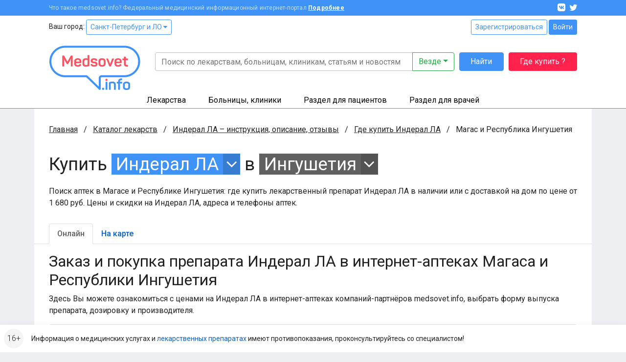

--- FILE ---
content_type: text/html; charset=UTF-8
request_url: https://www.medsovet.info/magas/herb-buy/33043
body_size: 13392
content:
<!DOCTYPE html>
<html lang="ru">
<head>
	<meta charset="utf-8">
	<meta http-equiv="X-UA-Compatible" content="IE=edge">
	<meta name="viewport" content="width=device-width, initial-scale=1, shrink-to-fit=no">
	<meta name="csrf-token" id="csrf" content="SpouitLbTw1qG0gBNRB9UIsue9qVyIYhKasaPrTu">
	<meta name="theme-color" content="#3f93f6">
	<title>Где купить Индерал ЛА в аптеках Магаса и Республики Ингушетия в интернете онлайн, цена</title>
	<meta property="og:title" content="Где купить Индерал ЛА в аптеках Магаса и Республики Ингушетия в интернете онлайн, цена">
			<meta name="description" content="Поиск аптек в Магасе и Республике Ингушетия: где купить лекарственный препарат Индерал ЛА в наличии или с доставкой на дом по цене от 1 680 руб. Цены и скидки на Индерал ЛА, адреса и телефоны аптек.">
		<meta property="og:description" content="Поиск аптек в Магасе и Республике Ингушетия: где купить лекарственный препарат Индерал ЛА в наличии или с доставкой на дом по цене от 1 680 руб. Цены и скидки на Индерал ЛА, адреса и телефоны аптек.">
		<meta property="og:image" content="https://clinics.medsovet.info/img/logo.png">
			<meta property="og:url" content="https://www.medsovet.info/magas/herb-buy/33043">
		<meta property="og:type" content="website">
	<meta property="og:site_name" content="Medsovet.info" />
	<meta property="og:locale" content="ru_RU" />
			
	<link rel="preconnect" href="https://mdapp.ru">
	<link rel="preconnect" href="https://www.googletagmanager.com">
	<link rel="preconnect" href="https://www.google-analytics.com">
	<link rel="preconnect" href="https://yastatic.net">
	<link rel="preconnect" href="https://mc.yandex.ru">
	<link rel="preconnect" href="https://an.yandex.ru">
	<link rel="preconnect" href="https://avatars.mds.yandex.net">
    <link rel="preconnect" href="https://fonts.googleapis.com">
    <link rel="preconnect" href="https://fonts.gstatic.com" crossorigin>

	<link rel="icon" type="image/png" href="https://clinics.medsovet.info/storage/favicon-16.png" sizes="16x16">
	<link rel="icon" type="image/png" href="https://clinics.medsovet.info/storage/favicon-32.png" sizes="32x32">
	<link rel="icon" type="image/png" href="https://clinics.medsovet.info/storage/favicon-96.png" sizes="96x96">
	<link rel="icon" type="image/png" href="https://clinics.medsovet.info/storage/favicon-128.png" sizes="128x128">
	<link rel="icon" type="image/png" href="https://clinics.medsovet.info/storage/favicon-192.png" sizes="192x192">
	<link rel="icon" href="https://clinics.medsovet.info/favicon.svg" type="image/svg+xml">

	<link rel="manifest" href="https://www.medsovet.info/manifest.json">

    <link href="https://fonts.googleapis.com/css2?family=Roboto:wght@300;400;500;700&display=swap" rel="stylesheet">
    <link href="https://clinics.medsovet.info/css/app.css?h=faba7b3f1f" rel="stylesheet">
    <link href="https://clinics.medsovet.info/css/app.sm.css?h=bcc1e1250b" rel="stylesheet" media="screen and (min-width: 576px)">
    <link href="https://clinics.medsovet.info/css/app.md.css?h=1fbf3d8347" rel="stylesheet" media="screen and (min-width: 768px)">
    <link href="https://clinics.medsovet.info/css/app.lg.css?h=3289d5ae62" rel="stylesheet" media="screen and (min-width: 992px)">
    <link href="https://clinics.medsovet.info/css/app.xl.css?h=194127782d" rel="stylesheet" media="screen and (min-width: 1200px)">
    <link href="https://clinics.medsovet.info/css/app.xxl.css?h=1233c86603" rel="stylesheet" media="screen and (min-width: 1400px)">
    <link href="https://clinics.medsovet.info/css/app.print.css?h=4c909ef824" rel="stylesheet" media="print">

    <link href="https://clinics.medsovet.info/css/vendor.css?h=f81ceaa940" rel="stylesheet" media="all">
	
	

    
</head>
	<body class="body">
	
	
			<script async src="https://www.googletagmanager.com/gtag/js?id=UA-35951298-1"></script>
<script>
	window.dataLayer = window.dataLayer || [];
	function gtag(){dataLayer.push(arguments);}
	gtag('js', new Date());

    
	gtag('config', 'UA-35951298-1', {"region":2});
    </script>


<script type="text/javascript" >
	window.dataLayer = window.dataLayer || [];
    (function(m,e,t,r,i,k,a){m[i]=m[i]||function(){(m[i].a=m[i].a||[]).push(arguments)};m[i].l=1*new Date();k=e.createElement(t),a=e.getElementsByTagName(t)[0],k.async=1,k.src=r,a.parentNode.insertBefore(k,a)})(window, document, "script", "https://mc.yandex.ru/metrika/tag.js", "ym");ym(8134843, "init", {"clickmap":true,"trackLinks":true,"accurateTrackBounce":true,"ecommerce":true,"params":{"geo":1480},"userParams":[]});
</script>
<noscript><div><img src="https://mc.yandex.ru/watch/8134843" style="position:absolute; left:-9999px;" alt="" /></div></noscript>

	
	
                        


	

    <div class="mheader">
    <div class="mheader__top container">
        <div class="mheader__inner">
            <div class="mheader__logo">
                <a href="https://www.medsovet.info">
                    <svg viewBox="0 0 130 16" width="130" height="16">
                        <path id="logo" d="M13.5.6c.5 0 .7.2.7.7V15c0 .5-.2.7-.7.7h-1.1c-.5 0-.7-.2-.7-.7V8.5c0-1.3.2-2.7.5-4.2H12c-.4 1.2-1 2.5-1.7 3.9l-2.1 3.7c-.2.3-.5.5-.8.5h-.7c-.4 0-.6-.1-.8-.5L3.8 8.1C3.1 7 2.6 5.7 2.2 4.3H2c.3 1.4.4 2.9.4 4.2V15c0 .5-.2.7-.7.7h-1c-.5 0-.7-.2-.7-.7V1.4C0 .9.2.7.7.7h.9c.6 0 .8.1 1 .6L7 9.2l4.4-7.9c.3-.5.4-.6 1-.6h1.1zM16.4 9c0-3 1.7-4.6 4.9-4.6s4.9 1.8 4.9 4.4v1.3c0 .6-.3.9-1 .9h-6.4v.8c0 1.4.9 2.1 2.4 2.1 1.2 0 2-.4 2.5-1.1.3-.5.6-.5 1.1-.3l.7.4c.5.2.6.6.3 1.1-.8 1.4-2.3 2-4.6 2-3.3 0-4.9-1.8-4.9-4.5V9zm7.3-.4c0-1.4-.8-2.2-2.4-2.2-1.6 0-2.5.8-2.5 2.2v.5h4.9v-.5zm4.1.2c0-2.9 1.5-4.4 4.4-4.4.7 0 1.5.1 2.5.3v-4c0-.5.1-.7.6-.7h1.2c.5 0 .7.2.7.7v13.5c0 .7-.2.9-.8 1.2-1.2.4-2.5.7-4 .7-3.1 0-4.6-1.4-4.6-4.3v-3zm6.9-1.9c-.8-.2-1.5-.3-2.1-.3-1.6 0-2.4.7-2.4 2.2v2.8c0 1.4.8 2.1 2.4 2.1.7 0 1.4-.1 1.9-.2.1 0 .2-.1.2-.2V6.9zm9.1-2.5c2.3 0 3.8.8 4.5 2.3.2.4.1.7-.3 1L47 8c-.5.2-.6.1-.9-.3-.4-.7-1.1-1.1-2.3-1.1-1.3 0-2 .4-2 1.1 0 .9.6 1.1 2.5 1.3 2.9.3 4.3 1 4.3 3.4 0 2.1-1.6 3.5-4.6 3.5-2.5 0-4.1-.8-4.7-2.6-.2-.4 0-.7.4-.9l1-.3c.4-.2.7-.1.9.4.3.8 1.1 1.2 2.4 1.2 1.5 0 2.2-.4 2.2-1.2 0-.9-.7-1.2-2.5-1.4-1-.1-1.6-.2-2.4-.5-.4-.1-.7-.3-1-.6-.5-.4-.9-1.3-.9-2.3 0-2 1.5-3.3 4.4-3.3zm6.1 4.2c0-2.6 1.8-4.2 4.9-4.2 3.1 0 4.9 1.6 4.9 4.2v3.1c0 2.6-1.8 4.2-4.9 4.2-3.1 0-4.9-1.6-4.9-4.2V8.6zm7.3 0c0-1.3-.9-2-2.4-2s-2.4.7-2.4 2v3.1c0 1.3.9 2 2.4 2s2.4-.7 2.4-2V8.6zm13.1-3.9c.7 0 .8.1.5.7L67 15.1c-.1.4-.4.6-.9.6h-.7c-.4 0-.7-.2-.9-.6l-3.9-9.6c-.2-.6-.1-.8.5-.8h.9c.8 0 1 .1 1.2.7l2 5.1c.3.8.5 1.7.6 2.1v.2h.1s.3-1.3.6-2.2l1.9-5.1c.2-.5.4-.7 1.2-.7h.7zM71.7 9c0-3 1.7-4.6 4.9-4.6s4.9 1.8 4.9 4.4v1.3c0 .6-.3.9-1 .9h-6.4v.8c0 1.4.9 2.1 2.4 2.1 1.2 0 2-.4 2.5-1.1.3-.5.6-.5 1.1-.3l.7.4c.5.2.6.6.3 1.1-.8 1.4-2.3 2-4.6 2-3.3 0-4.9-1.8-4.9-4.5V9zm7.3-.4c0-1.4-.8-2.2-2.4-2.2-1.6 0-2.5.8-2.5 2.2v.5H79v-.5zm7.2-6.4c.5 0 .7.1.7.6v1.9h2.4c.5 0 .7.1.7.6v1c0 .5-.2.7-.7.7h-2.4v4.3c0 1 .2 1.7.5 2 .3.3 1 .5 1.9.5.5 0 .7.1.7.7v1c0 .5-.2.7-.7.7-1.8.1-3-.3-3.7-.9-.7-.7-1.1-1.9-1.1-3.7V7H83c-.5 0-.6-.2-.6-.7v-1c0-.5.1-.6.6-.6h1.5V2.8c0-.5.2-.6.7-.6h1zm6.6 10.7c1 0 1.4.3 1.4 1.4v.2c0 1-.3 1.4-1.4 1.4h-.1c-1 0-1.4-.3-1.4-1.4v-.2c0-1 .3-1.4 1.4-1.4h.1zM97.7.6c1 0 1.3.3 1.3 1.3v.2c0 1-.3 1.3-1.3 1.3h-.1c-1 0-1.3-.3-1.3-1.3v-.2c0-1 .3-1.3 1.3-1.3h.1zm.5 4.1c.5 0 .7.1.7.6V15c0 .5-.2.7-.7.7H97c-.5 0-.6-.2-.6-.7V5.3c0-.5.1-.6.6-.6h1.2zm8-.3c3 0 4.4 1.5 4.4 4.3V15c0 .5-.2.7-.7.7h-1.2c-.5 0-.6-.2-.6-.7V8.7c0-1.4-.8-2.1-2.3-2.1-.7 0-1.4.1-2 .3-.1 0-.1.1-.1.2V15c0 .5-.1.7-.6.7h-1.2c-.5 0-.7-.2-.7-.7V6.3c0-.7.1-.9.8-1.2 1.3-.5 2.6-.7 4.2-.7zM118.7 0c.5 0 .7.2.7.7v.9c0 .5-.2.7-.7.7-1.8 0-2.4.6-2.4 2.2v.2h2.4c.5 0 .6.1.6.6v1c0 .5-.1.7-.6.7h-2.4v8c0 .5-.1.7-.7.7h-1.1c-.5 0-.7-.2-.7-.7V7h-1.3c-.5 0-.6-.2-.6-.7v-1c0-.5.1-.6.6-.6h1.3v-.2c0-2.9 1.5-4.4 4.6-4.5h.3zm1.6 8.6c0-2.6 1.8-4.2 4.9-4.2 3.1 0 4.9 1.6 4.9 4.2v3.1c0 2.6-1.8 4.2-4.9 4.2-3.1 0-4.9-1.6-4.9-4.2V8.6zm7.2 0c0-1.3-.9-2-2.4-2s-2.4.7-2.4 2v3.1c0 1.3.9 2 2.4 2s2.4-.7 2.4-2V8.6z"/>
                    </svg>
                </a>
            </div>
            <div class="mheader__category"></div>
            <div class="mheader__burger">
                
                <button  data-toggle="modal" data-target="#mobile_nav"><i></i></button>
            </div>
        </div>
    </div>
    <div class="header-mobile-search container">
        <form autocomplete="off" action="https://www.medsovet.info/globalsearch" method="get" id="mobile_search" enctype="text/plain">
            <input type="search" name="query" class="header-mobile-search_input" placeholder="Поиск по сайту" value="" id="mobileSearchFocus">
            <button type="submit"></button>
        </form>

    </div>
    <div class="header-mobile-search_result"></div>

</div>

<div class="modal fade right" tabindex="-1" role="dialog" aria-hidden="true" id="mobile_nav">
	<div class="modal-dialog" role="document">
		<div class="modal-content rounded-0 border-0">
			<div class="modal-header align-items-center">
				<a href="//www.medsovet.info"><div class="mlogo m-0"></div></a>
				<button type="button" class="close p-2" data-dismiss="modal" aria-label="Close">
					<i class="icon icon-x icon-x1"></i>
				</button>
			</div>
			<div class="modal-header">
				<div class="flex-grow-1">
											<div class="form-row">
							<div class="col"><a href="https://www.medsovet.info/login" class="btn btn-outline-blue btn-sm btn-block">Войти</a></div>
							<div class="col"><a href="https://www.medsovet.info/registration" class="btn btn-outline-blue btn-sm btn-block">Регистрация</a></div>
						</div>
														</div>
			</div>
			<div class="modal-body">

				<ul class="nav-tree mb-3" role="navigation">
					<li>
						<a href="#mob_hn_herb" class="nav-tree__collapse collapsed" role="button" data-toggle="collapse" aria-expanded="false" aria-controls="mob_hn_herb">Лекарства</a>
						<ul class="collapse" id="mob_hn_herb">
							<li><a class="nav-tree__link" href="https://www.medsovet.info/herb_list" rel="nofollow">Поиск лекарств</a></li>
							<li><a class="nav-tree__link" href="https://www.medsovet.info/spb/herb-buy">Купить лекарства</a></li>
							<li><a class="nav-tree__link" href="https://www.medsovet.info/herb_list/biologicheski-aktivnyye-dobavki">Бады</a></li>
							<li><a class="nav-tree__link" href="https://www.medsovet.info/herb_list/fitopreparaty">Фитопрепараты</a></li>
							<li><a class="nav-tree__link" href="https://www.medsovet.info/herb_list/other-items">Прочие товары</a></li>
						</ul>
					</li>
					<li>
						<a href="#mob_hn_clinics" class="nav-tree__collapse collapsed" role="button" data-toggle="collapse" aria-expanded="false" aria-controls="mob_hn_clinics">Больницы, клиники</a>
						<ul class="collapse" id="mob_hn_clinics">
							<li><a class="nav-tree__link" href="https://clinics.medsovet.info/spb" rel="nofollow">Главная страница раздела</a></li>
							<li><a class="nav-tree__link" href="https://clinics.medsovet.info">Все регионы</a></li>
							<li><a class="nav-tree__link" href="https://clinics.medsovet.info/akcii-klinik">Акции клиник</a></li>
							<li><a class="nav-tree__link" rel="nofollow" href="https://clinics.medsovet.info/spb/map">Клиники на карте</a></li>
							<li><a class="nav-tree__link" href="https://www.medsovet.info/3d">3D-туры</a></li>
							
						</ul>
					</li>
					<li>
						<a class="nav-tree__collapse collapsed" href="#mob_hn_patients" role="button" data-toggle="collapse" aria-expanded="false" aria-controls="mob_hn_patients">Раздел для пациентов</a>
						<ul class="collapse" id="mob_hn_patients">
							<li><a class="nav-tree__link" href="https://www.medsovet.info/patientspage" rel="nofollow">Главная страница раздела</a></li>
							<li><a class="nav-tree__link" href="https://www.medsovet.info/doctor_list">Врачи</a></li>
							<li><a class="nav-tree__link" href="https://www.medsovet.info/forum/board_159">Консультации</a></li>
							<li><a class="nav-tree__link" href="https://www.medsovet.info/sickness_list">Болезни</a></li>
							<li><a class="nav-tree__link" href="https://www.medsovet.info/news">Новости</a></li>
							<li><a class="nav-tree__link" href="https://www.medsovet.info/articles">Статьи</a></li>
							<li><a class="nav-tree__link" href="https://www.medsovet.info/forum">Форум</a></li>
						</ul>
					</li>
					<li>
						<a class="nav-tree__collapse collapsed" href="#mob_hn_doc" role="button" data-toggle="collapse" aria-expanded="false" aria-controls="mob_hn_doc">Раздел для врачей</a>
						<ul class="collapse" id="mob_hn_doc">
							<li><a class="nav-tree__link" href="https://www.medsovet.info/doctorspage" rel="nofollow">Главная страница раздела</a></li>
							<li><a class="nav-tree__link" href="https://www.medsovet.info/obuchenie">Обучение</a></li>
							<li><a class="nav-tree__link" href="https://www.medsovet.info/conference">Календарь конференций</a></li>
							<li><a class="nav-tree__link" href="https://www.medsovet.info/auth/login" rel="nofollow">Личный кабинет</a></li>
							<li><a class="nav-tree__link" href="https://www.medsovet.info/herb_list" rel="nofollow">Лекарства и МНН</a></li>
							<li><a class="nav-tree__link" href="https://www.medsovet.info/sickness_list" rel="nofollow">МКБ-10</a></li>
							<li><a class="nav-tree__link" href="https://www.medsovet.info/news/doctors" title="Новости для врачей">Новости</a></li>
							<li><a class="nav-tree__link" href="https://www.medsovet.info/articles/doctors" title="Статьи для врачей">Статьи</a></li>
							<li><a class="nav-tree__link" href="https://www.medsovet.info/rabota">Работа</a></li>
							<li><a class="nav-tree__link" href="https://www.medsovet.info/association_list">Ассоциации</a></li>
							<li><a class="nav-tree__link" href="https://www.medsovet.info/forum/board_65575" rel="nofollow">Закрытый форум</a></li>
						</ul>
					</li>
						
				</ul>

				<div class="alert alert-light small"> Информация о медицинских услугах и <a href="https://www.medsovet.info/herb_list" rel="nofollow">лекарственных препаратах</a> имеют <a href="https://www.medsovet.info/herb_list" rel="nofollow">противопоказания, проконсультируйтесь со специалистом!</a> </div>

				<div class="p-3 text-white bg-pink rounded d-flex flex-column justify-content-center">
					
					
					
					
					<b class="text-uppercase text-center pb-2">ГДЕ КУПИТЬ ЛЕКАРСТВО?</b>
					<a href="https://www.medsovet.info/herb-buy" class="btn btn-outline-while"
					   onclick="yaCounter8134843.params({ btn: { header_herb_buy:'mob'}})">Узнать подробнее</a>

				</div>

			</div>
		</div>
	</div>
	
</div><div class="modal fade" tabindex="-1" role="dialog" aria-hidden="true" id="mobileSearch">
	<div class="modal-dialog" role="document">
		<div class="modal-content rounded-0 border-0">
            <div class="modal-header align-items-center">
                <span class="modal-title font-weight-bold text-uppercase h5">Поиск по сайту</span>
                <button type="button" class="close p-2" data-dismiss="modal" aria-label="Close">
                    <i class="icon icon-x icon-x1"></i>
                </button>
            </div>
            <form autocomplete="off" action="https://www.medsovet.info/globalsearch" method="get" enctype="text/plain" class="modal-header position-sticky bg-white" style="top: 0; z-index: 1">
                <input type="hidden" name="_token" value="SpouitLbTw1qG0gBNRB9UIsue9qVyIYhKasaPrTu">                <input type="search" name="query" class="form-control" placeholder="Поиск по сайту" id="mobileSearchInput">
            </form>
			<div class="modal-body mobile-search-result"></div>
		</div>
	</div>
</div>
<header class="header">
    <div class="topbar">
        <div class="container">
            <div class="topbar__inn">
                <div class="topbar__text">
                    <span>Что такое medsovet.info? Федеральный медицинский информационный интернет-портал</span> <a href="https://www.medsovet.info/about">Подробнее</a>
                </div>
                <div class="topbar__soc">
                    <a href="https://vk.com/medsovet"><i class="icon-vk"></i></a>
                    
                    <a href="https://instagram.com/Medsovet.info"><i class="icon-twitter"></i></a>
                </div>
            </div>
        </div>
    </div>
    <div class="header__inn">
        <div class="container header__top--container">
            <div class="header__top row">
                <div class="col">
                    Ваш город: <a class="btn btn-sm btn-outline-primary" id="change_city" href="#">Санкт-Петербург и ЛО
 <i class="fa fa-caret-down"></i></a>
                </div>
                <div class="col-auto">
                    						<div class="">
							<a href="https://www.medsovet.info/registration" class="btn btn-sm btn-outline-primary">Зарегистрироваться</a>
							<a href="https://www.medsovet.info/login" class="btn btn-sm btn-primary">Войти</a>
						</div>

                                    </div>
            </div>
            <div class="header__bottom">
                <div class="header__logo">
                    <a href="https://www.medsovet.info">
                        <div class="logo"> <img src="https://clinics.medsovet.info/img/logo.png"> </div>
                    </a>
                </div>
                <div class="header__main">
                    <div class="header__search" id="global-search">
                        <div class="header__search-input">
                            <form action="https://www.medsovet.info/globalsearch" method="get" class="position-relative" id="global_search" enctype="text/plain">
                                <div class="input-group">
                                    <input type="text" class="form-control" name="query" autocomplete="off" placeholder="Поиск по лекарствам, больницам, клиникам, статьям и новостям" value="">

                                    <div class="input-group-append">
                                        <button type="button" class="btn btn-outline-success dropdown-toggle" data-toggle="dropdown" aria-haspopup="true" aria-expanded="false">
                                            Везде
                                        </button>
                                        <div class="dropdown-menu dropdown-menu-right p-3">
                                            <div class="custom-controls-stacked">

                                                                                                    <div class="custom-control custom-radio">
                                                        <input type="radio" id="search_type_0" name="type" class="custom-control-input" value="0" checked>
                                                        <label class="custom-control-label" for="search_type_0">Везде</label>
                                                    </div>
                                                                                                    <div class="custom-control custom-radio">
                                                        <input type="radio" id="search_type_1" name="type" class="custom-control-input" value="1" >
                                                        <label class="custom-control-label" for="search_type_1">По мед. учреждениям</label>
                                                    </div>
                                                                                                    <div class="custom-control custom-radio">
                                                        <input type="radio" id="search_type_2" name="type" class="custom-control-input" value="2" >
                                                        <label class="custom-control-label" for="search_type_2">По МНН</label>
                                                    </div>
                                                                                                    <div class="custom-control custom-radio">
                                                        <input type="radio" id="search_type_3" name="type" class="custom-control-input" value="3" >
                                                        <label class="custom-control-label" for="search_type_3">По лекарствам</label>
                                                    </div>
                                                                                                    <div class="custom-control custom-radio">
                                                        <input type="radio" id="search_type_4" name="type" class="custom-control-input" value="4" >
                                                        <label class="custom-control-label" for="search_type_4">По новостям</label>
                                                    </div>
                                                                                                    <div class="custom-control custom-radio">
                                                        <input type="radio" id="search_type_5" name="type" class="custom-control-input" value="5" >
                                                        <label class="custom-control-label" for="search_type_5">По статьям</label>
                                                    </div>
                                                                                                    <div class="custom-control custom-radio">
                                                        <input type="radio" id="search_type_6" name="type" class="custom-control-input" value="6" >
                                                        <label class="custom-control-label" for="search_type_6">По болезням</label>
                                                    </div>
                                                                                                    <div class="custom-control custom-radio">
                                                        <input type="radio" id="search_type_7" name="type" class="custom-control-input" value="7" >
                                                        <label class="custom-control-label" for="search_type_7">По врачам</label>
                                                    </div>
                                                                                                    <div class="custom-control custom-radio">
                                                        <input type="radio" id="search_type_9" name="type" class="custom-control-input" value="9" >
                                                        <label class="custom-control-label" for="search_type_9">По форуму</label>
                                                    </div>
                                                                                            </div>
                                        </div>
                                    </div>
                                </div>
                                <div class="position-relative">
                                    <div class="header__search-result shadow">

                                    </div>
                                </div>
                            </form>
                        </div>
                        <div class="header__search-btn">
                            <button class="btn btn-primary" type="submit" form="global_search">Найти</button>
                        </div>
                        <div class="header__search-btn hidden-md">
                            
                               
                                
                            <a href="https://www.medsovet.info/herb-buy" onclick="yaCounter8134843.params({ btn: { header_herb_buy:'mob'}})" class="btn btn-red">Где купить ?</a>
                        </div>
                    </div>
                    
                </div>
            </div>
        </div>
        <div class="header__catalog">
            <div class="catalog">
                <div class="container">
                    <ul>
                        <li class="catalog__herb" data="ms-herb">
                            <div data="herb" class="catalog__block">
                                <a href="https://www.medsovet.info/herb_list">Лекарства</a>
                            </div>
                            <div class="catalog__sub">
                                <div class="catalog__sub-inn">
                                    <div class="row">
                                        <div class="catalog__dib col-12 col-xl-6">
                                            <ul class="catalog__listill">
                                                <li>
                                                    <a href="https://www.medsovet.info/herb_list" rel="nofollow">
                                                        <div class="catalog__listill-icon"> <span class="picon picon-pills"></span> </div>
                                                        <div class="catalog__listill-text">Поиск по лекарствам</div>
                                                    </a>
                                                </li>
                                                <li>
                                                    <a href="https://www.medsovet.info/herb_list#mnn">
                                                        <div class="catalog__listill-icon"> <span class="picon picon-loupe"></span> </div>
                                                        <div class="catalog__listill-text">Поиск по МНН</div>
                                                    </a>
                                                </li>
                                                <li>
                                                    <a href="https://www.medsovet.info/spb/herb-buy" rel="nofollow">
                                                        <div class="catalog__listill-icon"> <span class="picon picon-location"></span> </div>
                                                        <div class="catalog__listill-text">Найти аптеку</div>
                                                    </a>
                                                </li>
                                            </ul>
                                        </div>
                                        <div class="col-12 col-xl-6">
                                            <div class="catalog__list">
                                                <ul>
                                                    <li><a href="https://www.medsovet.info/herb_list" rel="nofollow">Главная страница раздела</a></li>
                                                    <li><a href="https://www.medsovet.info/herb_list" rel="nofollow">Мед. оборудование</a></li>
                                                    <li><a href="https://www.medsovet.info/herb_list/biologicheski-aktivnyye-dobavki">Бады</a></li>
                                                </ul>
                                                <ul>
                                                    <li><a href="https://www.medsovet.info/herb_list/fitopreparaty">Фитопрепараты</a></li>
                                                    <li><a href="https://www.medsovet.info/herb_list/other-items">Прочие товары</a></li>
                                                </ul>
                                            </div>
                                        </div>
                                    </div>
                                </div>
                            </div>
                        </li>
                        <li class="catalog__hosp " data="ms-hosp">
                            <div data="hosp" class="catalog__block"><a href="https://clinics.medsovet.info/spb">Больницы, клиники</a> </div>
                            <div class="catalog__sub">
                                <div class="catalog__sub-inn">
                                    <div class="row">
                                        <div class="catalog__dib col-12 col-xl-6">
                                            <ul class="catalog__listill">
                                                <li>
                                                    <a href="https://www.medsovet.info/stock">
                                                        <div class="catalog__listill-icon"> <span class="picon picon-gift"></span> </div>
                                                        <div class="catalog__listill-text">Акции клиник</div>
                                                    </a>
                                                </li>
                                                <li>
                                                    <a href="https://clinics.medsovet.info/spb/map" rel="nofollow">
                                                        <div class="catalog__listill-icon"> <span class="picon picon-location"></span> </div>
                                                        <div class="catalog__listill-text">Клиники на карте</div>
                                                    </a>
                                                </li>
                                                <li>
                                                    <a href="https://www.medsovet.info/3d">
                                                        <div class="catalog__listill-icon"> <span class="picon picon-d360"></span> </div>
                                                        <div class="catalog__listill-text">3D-туры</div>
                                                    </a>
                                                </li>
                                            </ul>
                                        </div>
                                        <div class="col-12 col-xl-6">
                                            <div class="catalog__list">
                                                <ul>
                                                    <li><a href="https://clinics.medsovet.info/spb" rel="nofollow">Главная страница раздела</a></li>
                                                    <li><a href="https://clinics.medsovet.info/spb/rodilnye_doma">Родильные дома</a> </li>
                                                    <li><a href="https://clinics.medsovet.info/spb/zhenskie_konsultacii">Женские
                                                            консультации</a></li>
                                                </ul>
                                                <ul>
                                                    <li><a href="https://clinics.medsovet.info/spb/bolnicy">Больницы</a></li>
                                                    <li><a href="https://clinics.medsovet.info/spb/polikliniki">Поликлиники</a></li>
                                                    <li><a href="https://clinics.medsovet.info/spb/stomatologii">Стоматологии</a></li>
                                                </ul>
                                                <ul>
                                                    <li><a href="https://clinics.medsovet.info">Все регионы</a></li>
                                                    
                                                </ul>
                                            </div>
                                        </div>
                                    </div>
                                </div>
                            </div>
                        </li>
                        <li class="catalog__pati" data="ms-pati">
                            <div data="pati" class="catalog__block"><a href="https://www.medsovet.info/patientspage">Раздел для пациентов</a> </div>
                            <div class="catalog__sub">
                                <div class="catalog__sub-inn">
                                    <div class="row">
                                        <div class="catalog__dib col-12 col-xl-6">
                                            <ul class="catalog__listill">
                                                
                                                <li>
                                                    <a href="https://www.medsovet.info/doctor_list">
                                                        <div class="catalog__listill-icon"> <span class="picon picon-doctor"></span> </div>
                                                        <div class="catalog__listill-text">Врачи</div>
                                                    </a>
                                                </li>
                                                <li>
                                                    <a href="https://www.medsovet.info/forum/board_159">
                                                        <div class="catalog__listill-icon"> <span class="picon picon-comment"></span> </div>
                                                        <div class="catalog__listill-text">Консультации</div>
                                                    </a>
                                                </li>
                                            </ul>
                                        </div>
                                        <div class="col-12 col-xl-6">
                                            <div class="catalog__list">
                                                <ul>
                                                    <li><a href="https://www.medsovet.info/patientspage" rel="nofollow">Главная страница раздела</a></li>
                                                    <li><a href="https://www.medsovet.info/3d" rel="nofollow">3D туры</a></li>
                                                    <li><a href="https://www.medsovet.info/sickness_list">Болезни</a></li>
                                                </ul>
                                                <ul>
                                                    <li><a href="https://www.medsovet.info/news">Новости</a></li>
                                                    <li><a href="https://www.medsovet.info/articles">Статьи</a></li>
                                                    <li><a href="https://www.medsovet.info/forum">Форум</a></li>
                                                </ul>
                                                <ul>
                                                    <li><a href="https://clinics.medsovet.info/akcii-klinik" rel="nofollow">Акции</a></li>
                                                </ul>
                                            </div>
                                        </div>
                                    </div>
                                </div>
                            </div>
                        </li>
                        <li class="catalog__doct" data="ms-doct">
                            <div data="doct" class="catalog__block"><a href="https://www.medsovet.info/doctorspage">Раздел для врачей</a> </div>
                            <div class="catalog__sub">
                                <div class="catalog__sub-inn">
                                    <div class="row">
                                        <div class="catalog__dib col-12 col-xl-6">
                                            <ul class="catalog__listill">
                                                <li>
                                                    <a href="https://www.medsovet.info/obuchenie">
                                                        <div class="catalog__listill-icon"> <span class="picon picon-education"></span> </div>
                                                        <div class="catalog__listill-text">Обучение</div>
                                                    </a>
                                                </li>
                                                <li>
                                                    <a href="https://www.medsovet.info/conference">
                                                        <div class="catalog__listill-icon"> <span class="picon picon-calendar"></span> </div>
                                                        <div class="catalog__listill-text">Календарь конференций</div>
                                                    </a>
                                                </li>
                                                <li>
                                                    <a href="https://www.medsovet.info/auth/login" rel="nofollow">
                                                        <div class="catalog__listill-icon"> <span class="picon picon-in"></span> </div>
                                                        <div class="catalog__listill-text">Личный кабинет</div>
                                                    </a>
                                                </li>
                                            </ul>
                                        </div>
                                        <div class="col-12 col-xl-6">
                                            <div class="catalog__list">
                                                <ul>
                                                    <li><a href="https://www.medsovet.info/doctorspage" rel="nofollow">Главная страница раздела</a></li>
                                                    <li><a href="https://www.medsovet.info/herb_list" rel="nofollow">Лекарства и МНН</a></li>
                                                    <li><a href="https://www.medsovet.info/sickness_list" rel="nofollow">МКБ-10</a></li>
                                                </ul>
                                                <ul>
                                                    <li><a href="https://www.medsovet.info/news/doctors" title="Новости для врачей">Новости</a></li>
                                                    <li><a href="https://www.medsovet.info/articles/doctors" title="Статьи для врачей">Статьи</a></li>
                                                    <li><a href="https://www.medsovet.info/rabota">Работа</a></li>
                                                </ul>
                                                <ul>
                                                    <li><a href="https://www.medsovet.info/association_list">Ассоциации</a></li>
                                                    <li><a href="https://www.medsovet.info/forum/board_65575" rel="nofollow">Закрытый форум</a></li>
                                                </ul>
                                            </div>
                                        </div>
                                    </div>
                                </div>
                            </div>
                        </li>
                    </ul>
                </div>
            </div>
        </div>
    </div>
</header>
                    <div class="main">
            <div class="container bg-white">
                <div class="coll__content">
                        <div class="coll__content--left">
    
                <ul class="breadcrumbs" itemscope itemtype="http://schema.org/BreadcrumbList">
						<li class="breadcrumbs__item" itemprop="itemListElement" itemscope itemtype="http://schema.org/ListItem">
				<a href="https://www.medsovet.info" class="breadcrumbs__link" itemprop="item" title="Главная">Главная</a>
				<meta itemprop="name" content="Главная" />
				<meta itemprop="position" content="1" />
			</li>
								<li class="breadcrumbs__item" itemprop="itemListElement" itemscope itemtype="http://schema.org/ListItem">
				<a href="https://www.medsovet.info/herb_list" class="breadcrumbs__link" itemprop="item" title="Каталог лекарств">Каталог лекарств</a>
				<meta itemprop="name" content="Каталог лекарств" />
				<meta itemprop="position" content="2" />
			</li>
								<li class="breadcrumbs__item" itemprop="itemListElement" itemscope itemtype="http://schema.org/ListItem">
				<a href="https://www.medsovet.info/herb/33043" class="breadcrumbs__link" itemprop="item" title="Индерал ЛА – инструкция, описание, отзывы">Индерал ЛА – инструкция, описание, отзывы</a>
				<meta itemprop="name" content="Индерал ЛА – инструкция, описание, отзывы" />
				<meta itemprop="position" content="3" />
			</li>
								<li class="breadcrumbs__item" itemprop="itemListElement" itemscope itemtype="http://schema.org/ListItem">
				<a href="https://www.medsovet.info/herb-buy/33043" class="breadcrumbs__link" itemprop="item" title="Где купить Индерал ЛА">Где купить Индерал ЛА</a>
				<meta itemprop="name" content="Где купить Индерал ЛА" />
				<meta itemprop="position" content="4" />
			</li>
								<li class="breadcrumbs__item">
				<span class="breadcrumbs__current" title="Магас и Республика Ингушетия">Магас и Республика Ингушетия</span>
			</li>
			</ul>
    <div class="page-header">
        <h1 style="line-height: 1.5;" class="display-4">Купить <span class="d-inline bg-primary herb-buy-select-btn"
                                                                     role="button" data-toggle="modal"
                                                                     data-target="#modal_search_herb_buy">Индерал ЛА<i></i></span>
            в <span class="d-inline bg-secondary herb-buy-select-btn" role="button" data-toggle="modal"
                    data-target="#modal_region_herb_buy" aria-haspopup="true" aria-expanded="false">Ингушетия<i></i></span>
        </h1>
        <p class="d-none d-sm-block">Поиск аптек в Магасе и Республике Ингушетия: где купить лекарственный препарат Индерал ЛА в наличии или с доставкой на дом по цене от 1 680 руб. Цены и скидки на Индерал ЛА, адреса и телефоны аптек.</p>
    </div>

    <div class="modal fade" id="modal_search_herb_buy" tabindex="-1" role="dialog" aria-hidden="true">
        <div class="modal-dialog modal-dialog-scrollable" role="document">
            <div class="modal-content position-relative">
                <div class="modal-header align-items-center">
                    <h5 class="modal-title font-weight-normal" id="exampleModalLabel">Поиск лекарств</h5>
                    <button type="button" class="close" data-dismiss="modal" aria-label="Close">
                        <span class="btn-close"></span>
                    </button>
                </div>
                <div class="modal-body p-0">
                    <form onsubmit="return false" class="list-group list-group-flush"
                          action="https://www.medsovet.info/herb-buy/search_herb">
                        <div class="list-group-item position-sticky" style="top: 0; z-index: 1">
                            <input type="search" name="query" class="form-control" autocomplete="off"
                                   id="input_search_herb"
                                   placeholder="Введите название лекарства...">
                        </div>
                        <div class="list-group-item text-center" id="input_search_herb_spinner" style="display: none">
                            <div class="spinner-border text-primary" role="status"></div>
                        </div>
                    </form>
                </div>
            </div>
        </div>
    </div>

    <div class="modal fade" id="modal_region_herb_buy" tabindex="-1" role="dialog" aria-hidden="true">
        <div class="modal-dialog modal-dialog-scrollable" role="document">
            <div class="modal-content position-relative">
                <div class="modal-header align-items-center">
                    <h5 class="modal-title font-weight-normal" id="exampleModalLabel">Выбор региона</h5>
                    <button type="button" class="close" data-dismiss="modal" aria-label="Close">
                        <span class="btn-close"></span>
                    </button>
                </div>
                <div class="modal-body p-0">
                    <div class="list-group list-group-flush">
                                                                                    <a class="list-group-item list-group-item-action"
                                   href="https://www.medsovet.info/msk/herb-buy/33043">Москва и МО
</a>
                                                                                                                <a class="list-group-item list-group-item-action"
                                   href="https://www.medsovet.info/spb/herb-buy/33043">Санкт-Петербург и ЛО
</a>
                                                                                                                <a class="list-group-item list-group-item-action"
                                   href="https://www.medsovet.info/maykop/herb-buy/33043">Адыгея
</a>
                                                                                                                <a class="list-group-item list-group-item-action"
                                   href="https://www.medsovet.info/gorno-altaysk/herb-buy/33043">Алтай
</a>
                                                                                                                <a class="list-group-item list-group-item-action"
                                   href="https://www.medsovet.info/blagoveschensk/herb-buy/33043">Амурская область
</a>
                                                                                                                <a class="list-group-item list-group-item-action"
                                   href="https://www.medsovet.info/arhangelsk/herb-buy/33043">Архангельск и обл.
</a>
                                                                                                                <a class="list-group-item list-group-item-action"
                                   href="https://www.medsovet.info/astrahan/herb-buy/33043">Астрахань и обл.
</a>
                                                                                                                <a class="list-group-item list-group-item-action"
                                   href="https://www.medsovet.info/barnaul/herb-buy/33043">Барнаул и Алтайский край
</a>
                                                                                                                <a class="list-group-item list-group-item-action"
                                   href="https://www.medsovet.info/belgorod/herb-buy/33043">Белгород и обл.
</a>
                                                                                                                <a class="list-group-item list-group-item-action"
                                   href="https://www.medsovet.info/bryansk/herb-buy/33043">Брянск и  обл.
</a>
                                                                                                                <a class="list-group-item list-group-item-action"
                                   href="https://www.medsovet.info/ulan-ude/herb-buy/33043">Бурятия
</a>
                                                                                                                <a class="list-group-item list-group-item-action"
                                   href="https://www.medsovet.info/vladivostok/herb-buy/33043">Владивосток и Приморский край
</a>
                                                                                                                <a class="list-group-item list-group-item-action"
                                   href="https://www.medsovet.info/vladimir/herb-buy/33043">Владимир и обл.
</a>
                                                                                                                <a class="list-group-item list-group-item-action"
                                   href="https://www.medsovet.info/volgograd/herb-buy/33043">Волгоград и обл.
</a>
                                                                                                                <a class="list-group-item list-group-item-action"
                                   href="https://www.medsovet.info/vologda/herb-buy/33043">Вологда и обл.</a>
                                                                                                                <a class="list-group-item list-group-item-action"
                                   href="https://www.medsovet.info/voronej/herb-buy/33043">Воронеж и обл.
</a>
                                                                                                                <a class="list-group-item list-group-item-action"
                                   href="https://www.medsovet.info/birobidjan/herb-buy/33043">Еврейская АО
</a>
                                                                                                                <a class="list-group-item list-group-item-action"
                                   href="https://www.medsovet.info/ekaterinburg/herb-buy/33043">Екатеринбург и обл.
</a>
                                                                                                                <a class="list-group-item list-group-item-action"
                                   href="https://www.medsovet.info/chita/herb-buy/33043">Забайкальский край
</a>
                                                                                                                <a class="list-group-item list-group-item-action"
                                   href="https://www.medsovet.info/ivanovo/herb-buy/33043">Иваново и обл.
</a>
                                                                                                                <b class="list-group-item text-pink">Ингушетия
</b>
                                                                                                                <a class="list-group-item list-group-item-action"
                                   href="https://www.medsovet.info/irkutsk/herb-buy/33043">Иркутск и обл.
</a>
                                                                                                                <a class="list-group-item list-group-item-action"
                                   href="https://www.medsovet.info/nalchik/herb-buy/33043">Кабардино-Балкария
</a>
                                                                                                                <a class="list-group-item list-group-item-action"
                                   href="https://www.medsovet.info/kazan/herb-buy/33043">Казань и Татарстан
</a>
                                                                                                                <a class="list-group-item list-group-item-action"
                                   href="https://www.medsovet.info/kaliningrad/herb-buy/33043">Калининград и обл.
</a>
                                                                                                                <a class="list-group-item list-group-item-action"
                                   href="https://www.medsovet.info/elista/herb-buy/33043">Калмыкия
</a>
                                                                                                                <a class="list-group-item list-group-item-action"
                                   href="https://www.medsovet.info/kaluga/herb-buy/33043">Калуга и обл.
</a>
                                                                                                                <a class="list-group-item list-group-item-action"
                                   href="https://www.medsovet.info/petropavlovsk-kamchatskiy/herb-buy/33043">Камчатский край
</a>
                                                                                                                <a class="list-group-item list-group-item-action"
                                   href="https://www.medsovet.info/cherkessk/herb-buy/33043">Карачаево-Черкессия
</a>
                                                                                                                <a class="list-group-item list-group-item-action"
                                   href="https://www.medsovet.info/kemerovo/herb-buy/33043">Кемерово и область
</a>
                                                                                                                <a class="list-group-item list-group-item-action"
                                   href="https://www.medsovet.info/kirov/herb-buy/33043">Киров и обл.
</a>
                                                                                                                <a class="list-group-item list-group-item-action"
                                   href="https://www.medsovet.info/kostroma/herb-buy/33043">Кострома и  обл.
</a>
                                                                                                                <a class="list-group-item list-group-item-action"
                                   href="https://www.medsovet.info/krasnodar/herb-buy/33043">Краснодарский край
</a>
                                                                                                                <a class="list-group-item list-group-item-action"
                                   href="https://www.medsovet.info/krasnoyarsk/herb-buy/33043">Красноярский край
</a>
                                                                                                                <a class="list-group-item list-group-item-action"
                                   href="https://www.medsovet.info/kurgan/herb-buy/33043">Курган и обл.
</a>
                                                                                                                <a class="list-group-item list-group-item-action"
                                   href="https://www.medsovet.info/kursk/herb-buy/33043">Курск и обл.
</a>
                                                                                                                <a class="list-group-item list-group-item-action"
                                   href="https://www.medsovet.info/lipetsk/herb-buy/33043">Липецк и обл.
</a>
                                                                                                                <a class="list-group-item list-group-item-action"
                                   href="https://www.medsovet.info/magadan/herb-buy/33043">Магадан и обл.
</a>
                                                                                                                <a class="list-group-item list-group-item-action"
                                   href="https://www.medsovet.info/yoshkar-ola/herb-buy/33043">Марий Эл
</a>
                                                                                                                <a class="list-group-item list-group-item-action"
                                   href="https://www.medsovet.info/murmansk/herb-buy/33043">Мурманск и обл.
</a>
                                                                                                                <a class="list-group-item list-group-item-action"
                                   href="https://www.medsovet.info/naryan-mar/herb-buy/33043">Ненецкий АО</a>
                                                                                                                <a class="list-group-item list-group-item-action"
                                   href="https://www.medsovet.info/nijniy-novgorod/herb-buy/33043">Нижний Новгород и обл.
</a>
                                                                                                                <a class="list-group-item list-group-item-action"
                                   href="https://www.medsovet.info/velikiy-novgorod/herb-buy/33043">Новгород и обл.
</a>
                                                                                                                <a class="list-group-item list-group-item-action"
                                   href="https://www.medsovet.info/novosibirsk/herb-buy/33043">Новосибирск и обл.
</a>
                                                                                                                <a class="list-group-item list-group-item-action"
                                   href="https://www.medsovet.info/omsk/herb-buy/33043">Омск и обл.
</a>
                                                                                                                <a class="list-group-item list-group-item-action"
                                   href="https://www.medsovet.info/orel/herb-buy/33043">Орел и обл.
</a>
                                                                                                                <a class="list-group-item list-group-item-action"
                                   href="https://www.medsovet.info/orenburg/herb-buy/33043">Оренбург и обл.
</a>
                                                                                                                <a class="list-group-item list-group-item-action"
                                   href="https://www.medsovet.info/penza/herb-buy/33043">Пенза и обл.
</a>
                                                                                                                <a class="list-group-item list-group-item-action"
                                   href="https://www.medsovet.info/perm/herb-buy/33043">Пермский край
</a>
                                                                                                                <a class="list-group-item list-group-item-action"
                                   href="https://www.medsovet.info/pskov/herb-buy/33043">Псков и обл.
</a>
                                                                                                                <a class="list-group-item list-group-item-action"
                                   href="https://www.medsovet.info/mahachkala/herb-buy/33043">Республика Дагестан
</a>
                                                                                                                <a class="list-group-item list-group-item-action"
                                   href="https://www.medsovet.info/petrozavodsk/herb-buy/33043">Республика Карелия
</a>
                                                                                                                <a class="list-group-item list-group-item-action"
                                   href="https://www.medsovet.info/syiktyivkar/herb-buy/33043">Республика Коми
</a>
                                                                                                                <a class="list-group-item list-group-item-action"
                                   href="https://www.medsovet.info/simferopol/herb-buy/33043">Республика Крым</a>
                                                                                                                <a class="list-group-item list-group-item-action"
                                   href="https://www.medsovet.info/saransk/herb-buy/33043">Республика Мордовия
</a>
                                                                                                                <a class="list-group-item list-group-item-action"
                                   href="https://www.medsovet.info/groznyiy/herb-buy/33043">Республика Чечня
</a>
                                                                                                                <a class="list-group-item list-group-item-action"
                                   href="https://www.medsovet.info/cheboksaryi/herb-buy/33043">Республика Чувашия
</a>
                                                                                                                <a class="list-group-item list-group-item-action"
                                   href="https://www.medsovet.info/rostov-na-donu/herb-buy/33043">Ростов-на-Дону и обл.
</a>
                                                                                                                <a class="list-group-item list-group-item-action"
                                   href="https://www.medsovet.info/ryazan/herb-buy/33043">Рязань и обл.
</a>
                                                                                                                <a class="list-group-item list-group-item-action"
                                   href="https://www.medsovet.info/samara/herb-buy/33043">Самара и обл.
</a>
                                                                                                                <a class="list-group-item list-group-item-action"
                                   href="https://www.medsovet.info/saratov/herb-buy/33043">Саратов и обл.
</a>
                                                                                                                <a class="list-group-item list-group-item-action"
                                   href="https://www.medsovet.info/yakutsk/herb-buy/33043">Саха (Якутия)
</a>
                                                                                                                <a class="list-group-item list-group-item-action"
                                   href="https://www.medsovet.info/yujno-sahalinsk/herb-buy/33043">Сахалин и обл.
</a>
                                                                                                                <a class="list-group-item list-group-item-action"
                                   href="https://www.medsovet.info/vladikavkaz/herb-buy/33043">Северная Осетия (Алания)
</a>
                                                                                                                <a class="list-group-item list-group-item-action"
                                   href="https://www.medsovet.info/smolensk/herb-buy/33043">Смоленск и обл.
</a>
                                                                                                                <a class="list-group-item list-group-item-action"
                                   href="https://www.medsovet.info/stavropol/herb-buy/33043">Ставропольский край
</a>
                                                                                                                <a class="list-group-item list-group-item-action"
                                   href="https://www.medsovet.info/tambov/herb-buy/33043">Тамбов и обл.
</a>
                                                                                                                <a class="list-group-item list-group-item-action"
                                   href="https://www.medsovet.info/tver/herb-buy/33043">Тверь и обл.
</a>
                                                                                                                <a class="list-group-item list-group-item-action"
                                   href="https://www.medsovet.info/tomsk/herb-buy/33043">Томск и обл.
</a>
                                                                                                                <a class="list-group-item list-group-item-action"
                                   href="https://www.medsovet.info/tula/herb-buy/33043">Тула и обл.
</a>
                                                                                                                <a class="list-group-item list-group-item-action"
                                   href="https://www.medsovet.info/kyizyil/herb-buy/33043">Тыва (Тува)
</a>
                                                                                                                <a class="list-group-item list-group-item-action"
                                   href="https://www.medsovet.info/tyumen/herb-buy/33043">Тюмень и обл.
</a>
                                                                                                                <a class="list-group-item list-group-item-action"
                                   href="https://www.medsovet.info/ijevsk/herb-buy/33043">Удмуртия и обл.
</a>
                                                                                                                <a class="list-group-item list-group-item-action"
                                   href="https://www.medsovet.info/ulyanovsk/herb-buy/33043">Ульяновск и обл.
</a>
                                                                                                                <a class="list-group-item list-group-item-action"
                                   href="https://www.medsovet.info/ufa/herb-buy/33043">Уфа и Башкортостан
</a>
                                                                                                                <a class="list-group-item list-group-item-action"
                                   href="https://www.medsovet.info/habarovsk/herb-buy/33043">Хабаровский край
</a>
                                                                                                                <a class="list-group-item list-group-item-action"
                                   href="https://www.medsovet.info/abakan/herb-buy/33043">Хакасия
</a>
                                                                                                                <a class="list-group-item list-group-item-action"
                                   href="https://www.medsovet.info/hantyi-mansiysk/herb-buy/33043">Ханты-Мансийск и ХМАО
</a>
                                                                                                                <a class="list-group-item list-group-item-action"
                                   href="https://www.medsovet.info/chelyabinsk/herb-buy/33043">Челябинск и обл.
</a>
                                                                                                                <a class="list-group-item list-group-item-action"
                                   href="https://www.medsovet.info/anadyir/herb-buy/33043">Чукотский АО
</a>
                                                                                                                <a class="list-group-item list-group-item-action"
                                   href="https://www.medsovet.info/salehard/herb-buy/33043">Ямало-Ненецкий АО
</a>
                                                                                                                <a class="list-group-item list-group-item-action"
                                   href="https://www.medsovet.info/yaroslavl/herb-buy/33043">Ярославль и обл.
</a>
                                                                        </div>
                </div>
            </div>
        </div>
    </div>


    <div class="container-out mb-3">
        <div class="container nav-tabs">
            <div class="nav text-center" style="font-weight: 500" role="tablist">
                <a class="nav-item nav-link flex-grow-1 flex-sm-grow-0 active" id="online-tab" data-toggle="tab"
                   href="#online" role="tab" aria-controls="online" aria-selected="true">Онлайн</a>
                <a class="nav-item nav-link flex-grow-1 flex-sm-grow-0" id="map-tab" data-toggle="tab" href="#map"
                   role="tab" aria-controls="map" aria-selected="false">На карте</a>
            </div>
        </div>
    </div>

    <div class="tab-content mb-5">
        <div class="tab-pane active" id="online" role="tabpanel" aria-labelledby="online-tab"
              itemscope itemtype="http://schema.org/Product">
                            <meta itemprop="name" content="Индерал ЛА">
                        <h2 class="font-weight-normal">Заказ и покупка <span
                        class="d-none d-sm-inline">препарата Индерал ЛА</span> в
                интернет-аптеках <span
                        class="d-none d-sm-inline">Магаса и Республики Ингушетия</span></h2>

            <p class="d-none d-sm-block">Здесь Вы можете ознакомиться с ценами на Индерал ЛА в интернет-аптеках
                компаний-партнёров medsovet.info, выбрать форму выпуска препарата, дозировку и производителя.</p>

            <div class="alert alert-light border border-light" style="line-height: 1.15">
                <i class="fa fa-info-circle" aria-hidden="true"></i>
                <small>Информация о цене и наличии обновляется ежедневно. Последнее
                    обновление: 24.01.2026 в 18:01 </small>
            </div>

                                            <div class="herb-buy-list" itemprop="offers" itemscope itemtype="http://schema.org/AggregateOffer">
                    <meta itemprop="priceCurrency" content="RUB">
                    <meta itemprop="lowPrice" content="1680.00">
                    <meta itemprop="highPrice" content="1680.00">
                    <meta itemprop="offerCount" content="1">

                    
                                                                                                                    <div class="herb-buy-item " itemprop="offers" itemscope itemtype="http://schema.org/Offer">
    <meta itemprop="url" content="https://www.medsovet.info/herb-buy/pm/13?h=33043&amp;ci=28253&amp;ri=1509&amp;hash=4bfe5df32e70f41241bbb3f3e21c2e73">
    <meta itemprop="name" content="Пропранолол (аналог Индерал) 40мг №30">
    <meta itemprop="priceCurrency" content="RUB">
    <meta itemprop="price" content="1680.00">
    <div class="row">
        <div class="col-auto herb-buy-item-logo">
            <div data-background-image="https://imgsfilter.medsovet.info/pharmacies_logo/aptekadoctor.png?sc=256x64&amp;h=9c640093e097cb7fc63ebefb9e583348"></div>
        </div>
        <div class="col-12 col-lg">
            <div class="row align-items-center">
                <div class="col">
                    <span>Пропранолол (аналог Индерал) 40мг №30</span>
                    <div class="text-black-50">Teva, Германия</div>
                    <div class="font-weight-light">
                        В наличии: есть
                    </div>
                </div>
                <div class="col-12 col-xxl-3 herb-buy-item-price">
                    <div>
                        
                                                    1 680
                                                <i class="fa fa-rub" aria-hidden="true"></i>
                    </div>
                                            <div class="herb-buy-item-special">
                                                                                        <div data-toggle="tooltip">
                                    <img src="https://clinics.medsovet.info/img/transport.svg" alt="">
                                    <span class="d-inline d-xxl-block">Бесплатная доставка от 3000р.</span>
                                </div>
                                                                                                                                        </div>
                                    </div>
            </div>
        </div>
        <div class="col-12 col-md-auto herb-buy-item-button">
			            <a target="_blank" href="https://www.medsovet.info/herb-buy/pm/13?h=33043&amp;ci=28253&amp;ri=1509&amp;hash=4bfe5df32e70f41241bbb3f3e21c2e73" class="btn btn-block btn-primary stretched-link" onclick="ps({&quot;pid&quot;:32,&quot;fid&quot;:281,&quot;id&quot;:77721383,&quot;p&quot;:1680,&quot;n&quot;:&quot;\u041f\u0440\u043e\u043f\u0440\u0430\u043d\u043e\u043b\u043e\u043b (\u0430\u043d\u0430\u043b\u043e\u0433 \u0418\u043d\u0434\u0435\u0440\u0430\u043b) 40\u043c\u0433 \u211630&quot;})" title="Пропранолол (аналог Индерал) 40мг №30"  rel="nofollow noopener">В аптеку</a>
        </div>
    </div>
</div>                                                            </div>
                    </div>
        <div class="tab-pane" id="map" role="tabpanel" aria-labelledby="map-tab">
            <h2 class="font-weight-normal text-center text-sm-left">Поиск аптек на карте<span
                        class="d-none d-sm-inline">, где купить препарат Индерал ЛА в аптеках Магаса и Республики Ингушетия</span>
            </h2>
            <p class="d-none d-sm-block">На карте представлены ближайшие аптеки, где можно купить Индерал ЛА.
                Возможен быстрый поиск ближайшей аптеки по району или метро. Также указаны адреса и телефоны аптек,
                отзывы об аптеках. Наличие лекарства Индерал ЛА уточняйте в выбранной аптеке.</p>

            <div id="maps" class="container-out position-relative herb-buy-map">
                <div class="d-flex justify-content-center align-items-center position-absolute w-100 h-100"
                     style="z-index: 2; line-height: 1; opacity: 0.9; pointer-events: none">
                    <div class="bg-white p-2 rounded-circle shadow" id="map_preloader">
                        <div class="spinner-border text-primary" role="status">
                            <span class="sr-only">Loading...</span>
                        </div>
                    </div>
                </div>

            </div>
        </div>
    </div>



    
        <h4 class="font-weight-light  mb-3">С лекарством Индерал ЛА также покупают</h4>

        <div class="row mb-5">
                            <div class="col-12 col-md-6">
                    <ul class="nav-tree">
                                                    <li>
                                <a href="https://www.medsovet.info/magas/herb-buy/14254"><b>Суппозитории ректальные с полиоксидонием</b>
                                    от 4 170 руб</a></li>
                                            </ul>
                </div>
                    </div>

    
    <div class="alert alert-danger small">
        <b>Интернет-портал www.medsovet.info не продаёт товары на сайте и не доставляет заказы на дом.</b><br>
        Данное предложение цены не является публичной офертой, определяемой положениями п.2 Статьи 437 ГК РФ. Информация
        на данной странице носит справочный характер.
    </div>

    <div class="alert alert-secondary small">
        <b>ПРИМЕЧАНИЕ</b><br>
		            Не знаете, где купить лекарство Индерал ЛА в городе Магасе и Республике Ингушетия дешево с доставкой? Это волнует большое число пациентов. Решить эту задачу не так просто, как могло показаться с первого взгляда. Однако в наши дни приобрести любые лекарственные препараты по самым выгодным ценам абсолютно реально. Для этого необходимо просто воспользоваться услугам сервиса Медсовет, на котором выложена вся информация об аптеках Вашего города и их ценовой политике.
На нашем интернет-портале Вы имеете возможность узнать стоимость Индерал ЛА в интернет-аптеке, подобрав нужное лекарство и Ваш город. Мы даём возможность, не тратя времени, оценить цены на медикаменты в различных аптеках, а также ознакомиться с их ассортиментом, не переходя с сайта на сайт.
<br><br>
                            Купить Индерал ЛА в                 <a class="alert-link" href="https://www.medsovet.info/nalchik/herb-buy/33043">Нальчике и Кабардино-балкарской Республике</a>, 
                            <a class="alert-link" href="https://www.medsovet.info/vladikavkaz/herb-buy/33043">Владикавказе и Республике Северная Осетия (Алания)</a>, 
                            <a class="alert-link" href="https://www.medsovet.info/stavropol/herb-buy/33043">Ставрополе и Ставропольском Крае</a>
                        .
            </div>
    </div>                </div>
                                

                
                

                            </div>


            
                    </div>
        

                                                    
    <footer class="footer">
    <div class="container">
                <div class="footer__main row">
            <div class="col">
                <div class="footer__info">

                    

                    

                    <nav class="font-weight-bolder footer-nav mb-3">
                        <a href="https://www.medsovet.info/about/contacts" rel="nofollow">Контакты</a>
                        
                        <a href="https://www.medsovet.info/about/advertising" rel="nofollow">Реклама</a>
                        <a href="https://www.medsovet.info/about/pharmacy" rel="nofollow">Аптекам</a>
                        <a href="https://www.medsovet.info/about/clinics" rel="nofollow">Клиникам</a>
                        <a href="https://www.medsovet.info/about/conferences" rel="nofollow">Мероприятиям</a>
                        <a href="https://www.medsovet.info/about/farm" rel="nofollow">Для фармы</a>
                        
                        <a href="https://www.medsovet.info/about/help" rel="nofollow" class="current">Помощь</a>
                        <a href="https://www.medsovet.info/about/regulations" rel="nofollow">Правила</a>
                    </nav>

                    <nav class="footer-nav small">

                        <a href="https://www.medsovet.info/about/politika_konfidencialnosti" rel="nofollow">Политика конфиденциальности</a>
                        <a href="https://www.medsovet.info/about/sout" rel="nofollow">СОУТ</a>
                    </nav>

                    <div class="mb-5 footer-social my-5">
                        <a href="https://vk.com/medsovet" class="text-pink" target="_blank"><i class="icon-vk"></i></a>
                        
                        <a href="https://twitter.com/medsovet_info" class="text-pink" target="_blank"><i class="icon-twitter"></i></a>
                    </div>

                    <div class="text-white-50 small">
                        Федеральный медицинский портал <span class="text-nowrap">Medsovet.info &copy; 2005 - 2026</span>
                    </div>

                    



                </div>
            </div>
            
        </div>
        
    </div>
</footer>
<div class="position-sticky" style="bottom: 0; z-index: 11;">
        <div class="footer-alert shadow">
        <div class="footer-alert_text">
                            Информация о медицинских услугах и <a href="https://www.medsovet.info/herb_list" rel="nofollow">лекарственных препаратах</a> имеют противопоказания, проконсультируйтесь со специалистом!
                    </div>
    </div>
</div>
<div class="totop" title="В начало страницы">
    <i class="icon icon-arrow-up-short" aria-hidden="true"></i>
</div>
    <div class="modal" tabindex="-1" id="mainModalRegions">
        <div class="modal-dialog modal-dialog-scrollable">
            <div class="modal-content">
                <div class="modal-header">
                    <h5 class="modal-title">Выберите город</h5>
                    <button type="button" class="close" data-dismiss="modal" aria-label="Close">
                        <span aria-hidden="true">&times;</span>
                    </button>
                </div>
                <div class="modal-body p-0">
                    <div class="progress m-3"><div class="progress-bar progress-bar-striped progress-bar-animated" role="progressbar" style="width: 100%"></div></div>
                </div>
            </div>
        </div>
    </div>


	<script src="https://clinics.medsovet.info/js/lazyload.js?h=9956a83c1f"></script>	<script src="https://clinics.medsovet.info/js/axios.js?h=abf8c22edc"></script>	<script src="https://clinics.medsovet.info/js/jquery.js?h=0f4924b171"></script>	<script src="https://clinics.medsovet.info/js/jquery.fancybox.js?h=afaa2913d9"></script>	<script src="https://clinics.medsovet.info/js/bootbox.js?h=986da0e79c"></script>	<script src="https://clinics.medsovet.info/js/select2.js?h=cc82c1ec09"></script>	<script src="https://clinics.medsovet.info/js/ru.js?h=2f1dc9cb36"></script>	<script src="https://clinics.medsovet.info/js/nouislider.js?h=3e37dfa135"></script>	<script src="https://clinics.medsovet.info/js/slick.js?h=59440d9643"></script>	<script src="https://clinics.medsovet.info/js/sticky-kit.js?h=9c24a1ccb6"></script>	<script src="https://clinics.medsovet.info/js/breakpoints.js?h=13e94ba86f"></script>	<script src="https://clinics.medsovet.info/js/sharer.js?h=fd4faa93ad"></script>	<script>
        $.fn.select2.defaults.set('width', '100%');
        const withCredentials = true;
        bootbox.setDefaults({locale: "ru"});
        window.FileAPI = {staticPath: '/js/fileapi/', cors: withCredentials, withCredentials: withCredentials};
        $.ajaxSetup({
            xhrFields: {
                withCredentials: withCredentials
            },
            headers: {
                'X-Csrf-Token': document.getElementById("csrf").getAttribute('content'),
                'X-Requested-With': 'XMLHttpRequest'
            },
        });
	</script>

	<script src="https://clinics.medsovet.info/js/fileapi/FileAPI.js?h=2d495d13c0"></script>	<script src="https://clinics.medsovet.info/js/app.js?h=1ea551a01f"></script>


	

	<script src="https://clinics.medsovet.info/js/herbbuy.js?h=aa5378de45"></script>
	<script>
        window.addEventListener("load", function() {
						                        ym(8134843,'reachGoal','ym_hb_view',{herbId:33043,regionId:28253,count:1});
                        gtag('event', 'show', {"event_category":"herb.buy.count","event_label":33043,"value":1});
                        herbBuy({"region":"magas","herb_id":33043,"lat":"43.168773","lon":"44.813087","apiKey":"797f4b43-220b-48c4-a41b-77aa2b005953"});
        });
	</script>

		<link href="https://clinics.medsovet.info/css/icons.css?h=d9273bf075" rel="stylesheet" media="all">
	</body>
</html>